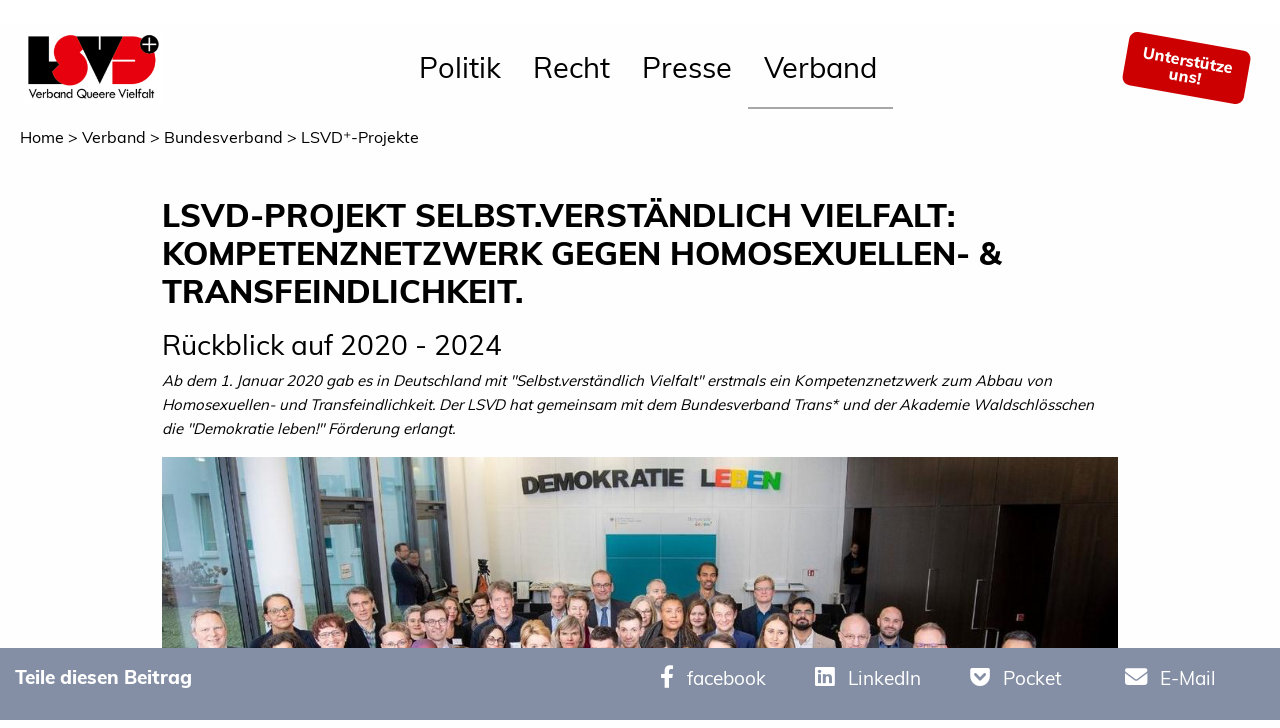

--- FILE ---
content_type: text/html;charset=UTF-8
request_url: https://www.lsvd.de/de/ct/2238-LSVD-Projekt-Selbst-verstaendlich-Vielfalt-Kompetenznetzwerk-gegen-Homosexuellen-Transfeindlichkeit
body_size: 11015
content:
<!doctype html>
<html class="no-js" lang="de" xmlns="http://www.w3.org/1999/xhtml">
<head>
<meta charset="UTF-8">
<!-- VIEWPORT -->
    <meta name="HandheldFriendly" content="true" />
    <meta name="MobileOptimized" content="320" />
    <meta name="viewport" content="width=device-width, initial-scale=1.0, maximum-scale=1.0" />      
    <meta name="description" content="Seit dem 1. Januar 2020 gibt es mit &quote;Selbst.verständlich Vielfalt&quote; erstmals ein Kompetenznetzwerk zum Abbau von Homosexuellen- und Transfeindlichkeit. " />      
    <meta name="keywords" content="Kompetenznetzwerk zum Abbau von Homosexuellen- und Transfeindlichkeit" />      
<meta name="twitter:card" content="summary_large_image">
<meta name="twitter:site" content="@lsvd">
<meta name="twitter:title" content="LSVD-Projekt Selbst.verständlich Vielfalt: Kompetenznetzwerk gegen Homosexuellen- & Transfeindlichkeit.">
<meta name="twitter:creator" content="@lsvd">
<meta name="twitter:image" content="https://www.lsvd.de/media/img/1587560791199_tn.jpg">
<meta property="og:title" content="LSVD-Projekt Selbst.verständlich Vielfalt: Kompetenznetzwerk gegen Homosexuellen- & Transfeindlichkeit.">
<meta property="og:type" content="article">
<meta property="og:url" content="https://www.lsvd.de/de/ct/2238-LSVD-Projekt-Selbst-verstaendlich-Vielfalt-Kompetenznetzwerk-gegen-Homosexuellen-Transfeindlichkeit">
<meta property="og:image" content="https://www.lsvd.de/media/img/1587560791199_tn.jpg">
<meta property="og:description" content="">    

<title>LSVD-Projekt Selbst.verständlich Vielfalt: Kompetenznetzwerk gegen Homosexuellen- & Transfeindlichkeit.</title>

<script src="/js/jquery.js"></script>
<link rel="stylesheet" href="/css/app.css?v=6655432" />
<!--    <link rel="stylesheet" href="/css/feba.css"> -->
<link href="/assets/fa/css/fontawesome.css" rel="stylesheet">
<link href="/assets/fa/css/brands.css" rel="stylesheet">
<link href="/assets/fa/css/solid.css" rel="stylesheet">
<script src="/js/foundation/foundation.min.js"></script>
<link rel="apple-touch-icon" sizes="180x180" href="/i/apple-touch-icon.png?t=4">
<link rel="icon" type="image/png" sizes="32x32" href="/i/favicon-32x32.png?t=4">
<link rel="icon" type="image/png" sizes="16x16" href="/i/favicon-16x16.png?t=4">
<link rel="manifest" href="/i/site.webmanifest?t=4">
<link rel="canonical" href="https://www.lsvd.de/de/ct/2238-LSVD-Projekt-Selbst-verstaendlich-Vielfalt-Kompetenznetzwerk-gegen-Homosexuellen-Transfeindlichkeit" />
 </head>
<body>
<header>
   <div id="mobile-menu" class="show-for-small-only">
      <div class="title-bar row columns" id="mobile-title-bar"><button class="menu-icon" type="button" data-toggle="mobile-menu-wrapper" style=""></button><div class="title-bar-title" data-toggle="mobile-menu-wrapper">Menu</div>
         <div class="title-bar-title title-bar-right"><a href="/de/" alt="home"><img src="/img//LSVD_Bundesverband_Logo.png" alt="Lesben- und Schwulenverband in Deutschland (LSVD⁺)"></a></div>
      </div>
      <div id="mobile-menu-wrapper" class="xdropdown-pane" data-toggler="show" data-xoptions="closeOnClick:true; hover: false; hoverPane: false; ">
         <div class="row" style="xbackgound:#B3D1ED">
            <div class="small-12 columns">
               <ul id="main-menu-mobile" class="vertical menu accordion-menu" data-accordion-menu="" data-submenu-toggle="true" style="background:#fff">
                  <li><a class="nav-link" href="/de/politik" style="">Politik</a><ul class="menu vertical nested">
                        <li><a class="nav-link" href="/de/politik/lebensrealitaeten" style="">Lebensrealitäten</a><ul class="menu vertical nested">
                              <li><a class="cnt-link" href="/de/politik/lebensrealitaeten/fuer-lesbische-sichtbarkeit">Für Lesbische Sichtbarkeit</a></li>
                              <li><a class="cnt-link" href="/de/politik/lebensrealitaeten/offen-schwul">Offen Schwul</a></li>
                              <li><a class="cnt-link" href="/de/politik/lebensrealitaeten/selbstbestimmt-trans-und-intergeschlechtlich">Selbstbestimmt trans* und intergeschlechtlich</a></li>
                              <li><a class="cnt-link" href="/de/politik/lebensrealitaeten/queere-vielfalt-leben">Queere Vielfalt leben</a></li>
                              <li><a class="cnt-link" href="/de/politik/lebensrealitaeten/antidiskriminierung-intersektional-staerken">Antidiskriminierung intersektional stärken </a></li>
                           </ul>
                        </li>
                        <li><a class="nav-link" href="/de/politik/gesetzgebung" style="">Gesetzgebung</a><ul class="menu vertical nested">
                              <li><a class="cnt-link" href="/de/politik/gesetzgebung/hasskriminalitaet-bekaempfen">Hasskriminalität bekämpfen</a></li>
                              <li><a class="cnt-link" href="/de/politik/gesetzgebung/nationalen-aktionsplan-fortfuehren">Nationalen Aktionsplan fortführen</a></li>
                              <li><a class="cnt-link" href="/de/politik/gesetzgebung/artikel-3-gg-ergaenzen">Artikel 3 GG ergänzen</a></li>
                              <li><a class="cnt-link" href="/de/politik/gesetzgebung/regenbogenfamilien-anerkennen">Regenbogenfamilien anerkennen</a></li>
                              <li><a class="cnt-link" href="/de/politik/gesetzgebung/ehe-fuer-alle ">Kampf um Ehe Für Alle </a></li>
                           </ul>
                        </li>
                        <li><a class="nav-link" href="/de/politik/schutz" style="">Schutz</a><ul class="menu vertical nested">
                              <li><a class="cnt-link" href="/de/politik/schutz/menschenrechte-europaweit-staerken">Menschenrechte europaweit stärken </a></li>
                              <li><a class="cnt-link" href="/de/politik/schutz/internationales-engagement-fuer-menschenrechte">Internationales Engagement für LSBTIQ*</a></li>
                              <li><a class="cnt-link" href="/de/politik/schutz/queere-gefluechtete-anerkennen">Queere Geflüchtete anerkennen</a></li>
                              <li><a class="cnt-link" href="/de/politik/schutz/projekt-integration-von-queeren-gefluechteten-und-migrant-innen-staerken-iqgms">Projekt: Integration von queeren Geflüchteten und Migrant*innen stärken (IQGMS)</a></li>
                           </ul>
                        </li>
                        <li><a class="nav-link" href="/de/politik/aufklaerung" style="">Aufklärung</a><ul class="menu vertical nested">
                              <li><a class="cnt-link" href="/de/politik/aufklaerung/medien-sensibilisieren">Medien sensibilisieren</a></li>
                              <li><a class="cnt-link" href="/de/politik/aufklaerung/respekt-in-bildung-vermitteln">Respekt in Bildung vermitteln</a></li>
                              <li><a class="cnt-link" href="/de/politik/aufklaerung/queere-gesundheit-foerdern">Queere Gesundheit fördern</a></li>
                              <li><a class="cnt-link" href="/de/politik/aufklaerung/aufarbeitung-und-gedenken">Aufarbeitung und Gedenken</a></li>
                              <li><a class="cnt-link" href="/de/politik/aufklaerung/wahlpruefsteine">Wählen gehen - Wahlprüfsteine</a></li>
                           </ul>
                        </li>
                        <li><a class="nav-link" href="/de/politik/miteinander" style="">Miteinander</a><ul class="menu vertical nested">
                              <li><a class="cnt-link" href="/de/politik/miteinander/rechtspopulismus-entgegentreten">Rechtspopulismus entgegentreten</a></li>
                              <li><a class="cnt-link" href="/de/politik/miteinander/verantwortung-von-religionsgemeinschaften-einfordern">Verantwortung von Religionsgemeinschaften einfordern</a></li>
                              <li><a class="cnt-link" href="/de/politik/miteinander/diskriminierungsfreier-sport">Diskriminierungsfreier Sport</a></li>
                              <li><a class="cnt-link" href="/de/politik/miteinander/inklusiver-arbeitsplatz">Inklusiver Arbeitsplatz</a></li>
                           </ul>
                        </li>
                     </ul>
                  </li>
                  <li><a class="nav-link" href="/de/recht" style="">Recht</a><ul class="menu vertical nested">
                        <li><a class="cnt-link" href="/de/recht/beratung">Beratung</a></li>
                        <li><a class="nav-link" href="/de/recht/ratgeber" style="">Ratgeber</a><ul class="menu vertical nested">
                              <li><a class="cnt-link" href="/de/recht/ratgeber/asylrecht">Asylrecht für verfolgte Lesben, Schwule, bisexuelle, trans- und intergeschlechtliche
                                    Geflüchtete</a></li>
                              <li><a class="cnt-link" href="/de/recht/ratgeber/auslaenderrecht">Ausländerrecht - Ratgeber für binationale Paare</a></li>
                              <li><a class="cnt-link" href="/de/recht/ratgeber/berufsstaendische-versorgungswerke">Berufsständische Versorgungswerke</a></li>
                              <li><a class="cnt-link" href="/de/recht/ratgeber/ratgeber-diskriminierung-agg">Diskriminierung (Allgemeines Gleichbehandlungsgesetz/ AGG)</a></li>
                              <li><a class="cnt-link" href="/de/recht/ratgeber/beschaeftigte">Beschäftigte</a></li>
                              <li><a class="cnt-link" href="/de/recht/ratgeber/ehe">Ehe für Alle / gleichgeschlechtliche Ehe</a></li>
                              <li><a class="cnt-link" href="/de/recht/ratgeber/eingetragene-lebenspartnerschaft">Eingetragene Lebenspartnerschaft</a></li>
                              <li><a class="cnt-link" href="/de/recht/ratgeber/hiv-aids">HIV und AIDS</a></li>
                              <li><a class="cnt-link" href="/de/recht/ratgeber/internationales-privatrecht">Internationales Privatrecht</a></li>
                              <li><a class="cnt-link" href="/de/recht/ratgeber/kirchen">Kirchliches Arbeitsrecht</a></li>
                              <li><a class="cnt-link" href="/de/recht/ratgeber/krankheit-und-tod">Krankheit und Tod</a></li>
                              <li><a class="cnt-link" href="/de/recht/ratgeber/kuenstliche-befruchtung">Künstliche Befruchtung</a></li>
                              <li><a class="cnt-link" href="/de/recht/ratgeber/leihmutterschaft">Leihmutterschaft</a></li>
                              <li><a class="cnt-link" href="/de/recht/ratgeber/mietrecht">Mietrecht</a></li>
                              <li><a class="cnt-link" href="/de/recht/ratgeber/rehabilitierung">Rehabilitierung § 175</a></li>
                              <li><a class="cnt-link" href="/de/recht/ratgeber/steuerrecht">Steuerrecht</a></li>
                              <li><a class="cnt-link" href="/de/recht/ratgeber/strafrecht">Strafrecht: Homophobe Beleidigungen, üble Nachrede und Volksverhetzung</a></li>
                              <li><a class="cnt-link" href="/de/recht/ratgeber/adoption">Stiefkindadoption bei lesbischen Regenbogenfamilien</a></li>
                           </ul>
                        </li>
                        <li><a class="nav-link" href="/de/recht/rechtsprechung" style="">Rechtsprechung</a><ul class="menu vertical nested">
                              <li><a class="cnt-link" href="/de/recht/rechtsprechung/ehe-und-lebenspartnerschaft">Ehe, Eingetragene Lebenspartnerschaft &amp; Regenbogenfamilien</a></li>
                              <li><a class="cnt-link" href="/de/recht/rechtsprechung/egmr-u-internationale-gerichte">Europäischer Gerichtshof für Menschenrechte (EGMR) u. Internationale Gerichte</a></li>
                              <li><a class="cnt-link" href="/de/recht/rechtsprechung/vorlagen-an-den-eugh">Vorlagen an den EuGH</a></li>
                              <li><a class="cnt-link" href="/de/recht/rechtsprechung/andere-rechtsgebiete">Andere Rechtsgebiete</a></li>
                              <li><a class="cnt-link" href="/de/recht/rechtsprechung/asylrecht">Asylrecht: Verfolgung aufgrund der sexuellen Orientierung bzw. Geschlechtsidentität</a></li>
                              <li><a class="cnt-link" href="/de/recht/rechtsprechung/auslaenderrecht">Ausländer- und Aufenthaltsrecht</a></li>
                              <li><a class="cnt-link" href="/de/recht/rechtsprechung/agg">AGG</a></li>
                              <li><a class="cnt-link" href="/de/recht/rechtsprechung/steuerrecht">Steuerrecht</a></li>
                              <li><a class="cnt-link" href="/de/recht/rechtsprechung/hiv-und-aids">HIV und AIDS</a></li>
                              <li><a class="cnt-link" href="/de/recht/rechtsprechung/Transgeschlechtlich">Transgeschlechtlichkeit / Transsexualität</a></li>
                           </ul>
                        </li>
                        <li><a class="nav-link" href="/de/recht/geplante-gesetze" style="">Geplante Gesetze</a><ul class="menu vertical nested">
                              <li><a class="cnt-link" href="/de/recht/geplante-gesetze/21-wahlperiode-2025-2029-">21. Wahlperiode (2025-2029)</a></li>
                              <li><a class="cnt-link" href="/de/recht/geplante-gesetze/20-wahlperiode-2021-2025-">20. Wahlperiode (2021-2025)</a></li>
                              <li><a class="cnt-link" href="/de/recht/geplante-gesetze/19-wahlperiode-2017-2021-">19. Wahlperiode (2017-2021)</a></li>
                              <li><a class="cnt-link" href="/de/recht/geplante-gesetze/18-wahlperiode-2013-2017-">18. Wahlperiode (2013-2017)</a></li>
                              <li><a class="cnt-link" href="/de/recht/geplante-gesetze/17-wahlperiode-2009-2013-">17. Wahlperiode (2009-2013)</a></li>
                              <li><a class="cnt-link" href="/de/recht/geplante-gesetze/16-wahlperiode-2005-2009-">16. Wahlperiode (2005-2009)</a></li>
                           </ul>
                        </li>
                     </ul>
                  </li>
                  <li><a class="nav-link" href="/de/presse" style="">Presse</a><ul class="menu vertical nested">
                        <li><a class="nav-link" href="/de/presse/pressestelle" style="">Pressestelle</a><ul class="menu vertical nested">
                              <li><a class="cnt-link" href="/de/presse/pressestelle/pressekontakt">Pressekontakt</a></li>
                              <li><a class="cnt-link" href="/de/presse/pressestelle/pressemitteilungen">Pressemitteilungen</a></li>
                              <li><a class="cnt-link" href="/de/presse/pressestelle/pressespiegel">Pressespiegel</a></li>
                              <li><a class="cnt-link" href="/de/presse/pressestelle/presseverteiler">Presseverteiler</a></li>
                           </ul>
                        </li>
                        <li><a class="nav-link" href="/de/presse/service" style="">Service</a><ul class="menu vertical nested">
                              <li><a class="cnt-link" href="/de/presse/service/pressefotos">Pressefotos</a></li>
                              <li><a class="cnt-link" href="/de/presse/service/logos-zum-download">Logos zum Download</a></li>
                              <li><a class="cnt-link" href="/de/presse/service/news">News</a></li>
                              <li><a class="cnt-link" href="/de/presse/service/newsletter-abonnieren">Newsletter abonnieren</a></li>
                              <li><a class="cnt-link" href="/de/presse/service/feeds">RSS-feed</a></li>
                              <li><a class="cnt-link" href="/de/presse/service/mediadaten">Mediadaten und Anzeigen</a></li>
                           </ul>
                        </li>
                     </ul>
                  </li>
                  <li><a class="nav-link" href="/de/verband" style="">Verband</a><ul class="menu vertical nested">
                        <li><a class="nav-link" href="/de/verband/ueber-uns" style="">Über uns</a><ul class="menu vertical nested">
                              <li><a class="cnt-link" href="/de/verband/ueber-uns/programm">Programm des LSVD⁺</a></li>
                              <li><a class="cnt-link" href="/de/verband/ueber-uns/kurzvorstellung">Kurzvorstellung</a></li>
                              <li><a class="cnt-link" href="/de/verband/ueber-uns/resolutionen">Resolutionen</a></li>
                              <li><a class="cnt-link" href="/de/verband/ueber-uns/Verbandstage">Verbandstage</a></li>
                              <li><a class="cnt-link" href="/de/verband/ueber-uns/taetigkeitsberichte">Tätigkeitsberichte</a></li>
                              <li><a class="cnt-link" href="/de/verband/ueber-uns/kleine-geschichte">Kleine Geschichte des LSVD⁺</a></li>
                              <li><a class="cnt-link" href="/de/verband/ueber-uns/lsvd-zeitschrift-respekt">LSVD⁺-Zeitschrift respekt!</a></li>
                              <li><a class="cnt-link" href="/de/verband/ueber-uns/lsvd-podcast">RESPEKT. Der LSVD⁺-Podcast</a></li>
                              <li><a class="cnt-link" href="/de/verband/ueber-uns/federation-queer-diversity">Federation Queer Diversity</a></li>
                           </ul>
                        </li>
                        <li><a class="nav-link" href="/de/verband/LSVD-Bundesverband" style="">Bundesverband</a><ul class="menu vertical nested">
                              <li><a class="cnt-link" href="/de/verband/LSVD-Bundesverband/bundesvorstand">Bundesvorstand</a></li>
                              <li><a class="cnt-link" href="/de/verband/LSVD-Bundesverband/bundesgeschaeftstelle">Bundesgeschäftstelle</a></li>
                              <li><a class="cnt-link" href="/de/verband/LSVD-Bundesverband/hauptstadtbuero-und-pressestelle">Hauptstadtbüro und Pressestelle</a></li>
                              <li><a class="cnt-link" href="/de/verband/LSVD-Bundesverband/lsvd-team">LSVD⁺-Team</a></li>
                              <li><a class="cnt-link" href="/de/verband/LSVD-Bundesverband/lsvd-projekte">LSVD⁺-Projekte</a></li>
                              <li><a class="cnt-link" href="/de/verband/LSVD-Bundesverband/lsvd-familien-und-sozialverein">LSVD⁺ Familien- und Sozialverein</a></li>
                              <li><a class="cnt-link" href="/de/verband/LSVD-Bundesverband/hirschfeld-eddy-stiftung">Hirschfeld-Eddy-Stiftung</a></li>
                              <li><a class="cnt-link" href="/de/verband/LSVD-Bundesverband/manfred-bruns">Gedenken an Manfred Bruns </a></li>
                              <li><a class="cnt-link" href="/de/verband/LSVD-Bundesverband/bundesarbeitsgemeinschaft-schwule-juristen-basj">Bundesarbeitsgemeinschaft Schwule Jurist*innen (BASJ)</a></li>
                              <li><a class="cnt-link" href="/de/verband/LSVD-Bundesverband/jobs">Jobs</a></li>
                           </ul>
                        </li>
                        <li><a class="nav-link" href="/de/verband/landesverbaende" style="">Landesverbände</a><ul class="menu vertical nested">
                              <li><a class="cnt-link" href="/de/verband/landesverbaende/uebersicht">Übersicht Landesverbände</a></li>
                              <li><a class="cnt-link" href="/de/verband/landesverbaende/pressemitteilungen">Pressemitteilungen Landesverbände</a></li>
                              <li><a class="cnt-link" href="/de/verband/landesverbaende/aktuelles">Beiträge aus den Landesverbänden</a></li>
                           </ul>
                        </li>
                        <li><a class="nav-link" href="/de/verband/satzung-und-ordnungen" style="">Satzung und Ordnungen</a><ul class="menu vertical nested">
                              <li><a class="cnt-link" href="/de/verband/satzung-und-ordnungen/transparenz">Transparenz</a></li>
                              <li><a class="cnt-link" href="/de/verband/satzung-und-ordnungen/geschaeftsordnung">Geschäftsordnung</a></li>
                              <li><a class="cnt-link" href="/de/verband/satzung-und-ordnungen/satzung">Satzung</a></li>
                              <li><a class="cnt-link" href="/de/verband/satzung-und-ordnungen/finanzordnung">Finanzordnung</a></li>
                           </ul>
                        </li>
                        <li><a class="nav-link" href="/de/verband/mach-mit" style="">Mach Mit!</a><ul class="menu vertical nested">
                              <li><a class="cnt-link" href="/de/verband/mach-mit/spendenkonto">Jetzt Spenden!</a></li>
                              <li><a class="cnt-link" href="/de/verband/mach-mit/jetzt-mitglied-werden">Werde Mitglied beim LSVD⁺!</a></li>
                              <li><a class="cnt-link" href="/de/verband/mach-mit/veranstaltungskalender">Veranstaltungskalender</a></li>
                              <li><a class="cnt-link" href="/de/verband/mach-mit/vorteilsportal-fuer-lsvd-mitglieder">Vorteilsportal für LSVD⁺-Mitglieder</a></li>
                              <li><a class="cnt-link" href="/de/verband/mach-mit/mitgliedschaft-kuendigen">Mitgliedschaft kündigen</a></li>
                           </ul>
                        </li>
                     </ul>
                  </li>
               </ul>
            </div>
         </div>
      </div>
      <div class="row ">
         <div class="small-12 columns support-button-wrapper"><a class="text-center support-button" style="" data-toggle="mega-menu-member"><span>Unterstütze uns!</span></a></div>
      </div>
   </div>
   <div id="header-image"><br></div>
   <div data-sticky-container="">
      <div class="sticky-header" data-sticky="" data-options="marginTop:0;" data-top-anchor="header-image:bottom">
         <div class="title-bar row expanded main-menu">
            <div class="title-bar-left title-bar-section show-for-medium logo-section" style=""><a href="/de/"><img src="/img/LSVD_Bundesverband_Logo.png" alt="Lesben- und Schwulenverband in Deutschland (LSVD⁺)"></a></div>
            <div class="title-bar-center title-bar-section " style="">
               <ul class="menu align-left hide-for-small-only mm " data-dropdown-menu="">
                  <li class="mega-menu"><a data-toggle="mega-menu_186" href="/de/politik">Politik</a></li>
                  <li class="mega-menu"><a data-toggle="mega-menu_334" href="/de/recht">Recht</a></li>
                  <li class="mega-menu"><a data-toggle="mega-menu_2" href="/de/presse">Presse</a></li>
                  <li class="mega-menu active"><a data-toggle="mega-menu_3" href="/de/verband">Verband</a></li>
               </ul>
            </div>
            <div class="title-bar-right title-bar-section" style="">
               <ul class="menu align-right hide-for-small-only" data-dropdown-menu="">
                  <li class="right text-center"><a class="text-center support-button" style="" data-toggle="mega-menu-member"><span>Unterstütze</span><span>uns!</span></a></li>
               </ul>
            </div>
         </div>
         <div class="dropdown-pane bottom megamenu-pane" id="mega-menu-member" data-dropdown="" data-options="closeOnClick:true; hover: false; hoverPane: false;" style="width:100%">
            <div class="row expanded">
               <div class="large-6 columns text-center">
                  <h4>Jetzt Spenden</h4>
                  <p>Jede Spende zählt, Deine Spende hilft!</p>
               </div>
               <div class="large-6 columns text-center">
                  <h4>Mitglied werden</h4>
                  <p>Du willst gleiche Rechte, Vielfalt und Respekt? Wir auch!</p>
               </div>
            </div>
            <div class="row expanded">
               <div class="large-6 columns text-center"><a href="/de/verband/mach-mit/spendenkonto" class="button">Jetzt Spenden</a></div>
               <div class="large-6 columns text-center"><a href="/de/verband/mach-mit/jetzt-mitglied-werden" class="button">Mitglied werden</a></div>
            </div>
         </div>
         <div class="dropdown-pane bottom megamenu-pane" id="mega-menu_186" data-dropdown="" data-options="closeOnClick:true; hover: true; hoverPane: true; " style="width:100%">
            <div class="megapanel">
               <div class="row expanded">
                  <div class="columns menu-section">
                     <ul class="menu vertical">
                        <li class="item-header"><a href="/de/politik/lebensrealitaeten">Lebensrealitäten</a></li>
                        <li class="item"><a href="/de/politik/lebensrealitaeten/fuer-lesbische-sichtbarkeit">Für Lesbische Sichtbarkeit</a></li>
                        <li class="item"><a href="/de/politik/lebensrealitaeten/offen-schwul">Offen Schwul</a></li>
                        <li class="item"><a href="/de/politik/lebensrealitaeten/selbstbestimmt-trans-und-intergeschlechtlich">Selbstbestimmt trans* und intergeschlechtlich</a></li>
                        <li class="item"><a href="/de/politik/lebensrealitaeten/queere-vielfalt-leben">Queere Vielfalt leben</a></li>
                        <li class="item"><a href="/de/politik/lebensrealitaeten/antidiskriminierung-intersektional-staerken">Antidiskriminierung intersektional stärken </a></li>
                     </ul>
                  </div>
                  <div class="columns menu-section">
                     <ul class="menu vertical">
                        <li class="item-header"><a href="/de/politik/gesetzgebung">Gesetzgebung</a></li>
                        <li class="item"><a href="/de/politik/gesetzgebung/hasskriminalitaet-bekaempfen">Hasskriminalität bekämpfen</a></li>
                        <li class="item"><a href="/de/politik/gesetzgebung/nationalen-aktionsplan-fortfuehren">Nationalen Aktionsplan fortführen</a></li>
                        <li class="item"><a href="/de/politik/gesetzgebung/artikel-3-gg-ergaenzen">Artikel 3 GG ergänzen</a></li>
                        <li class="item"><a href="/de/politik/gesetzgebung/regenbogenfamilien-anerkennen">Regenbogenfamilien anerkennen</a></li>
                        <li class="item"><a href="/de/politik/gesetzgebung/ehe-fuer-alle ">Kampf um Ehe Für Alle </a></li>
                     </ul>
                  </div>
                  <div class="columns menu-section">
                     <ul class="menu vertical">
                        <li class="item-header"><a href="/de/politik/schutz">Schutz</a></li>
                        <li class="item"><a href="/de/politik/schutz/menschenrechte-europaweit-staerken">Menschenrechte europaweit stärken </a></li>
                        <li class="item"><a href="/de/politik/schutz/internationales-engagement-fuer-menschenrechte">Internationales Engagement für LSBTIQ*</a></li>
                        <li class="item"><a href="/de/politik/schutz/queere-gefluechtete-anerkennen">Queere Geflüchtete anerkennen</a></li>
                        <li class="item"><a href="/de/politik/schutz/projekt-integration-von-queeren-gefluechteten-und-migrant-innen-staerken-iqgms">Projekt: Integration von queeren Geflüchteten und Migrant*innen stärken (IQGMS)</a></li>
                     </ul>
                  </div>
                  <div class="columns menu-section">
                     <ul class="menu vertical">
                        <li class="item-header"><a href="/de/politik/aufklaerung">Aufklärung</a></li>
                        <li class="item"><a href="/de/politik/aufklaerung/medien-sensibilisieren">Medien sensibilisieren</a></li>
                        <li class="item"><a href="/de/politik/aufklaerung/respekt-in-bildung-vermitteln">Respekt in Bildung vermitteln</a></li>
                        <li class="item"><a href="/de/politik/aufklaerung/queere-gesundheit-foerdern">Queere Gesundheit fördern</a></li>
                        <li class="item"><a href="/de/politik/aufklaerung/aufarbeitung-und-gedenken">Aufarbeitung und Gedenken</a></li>
                        <li class="item"><a href="/de/politik/aufklaerung/wahlpruefsteine">Wählen gehen - Wahlprüfsteine</a></li>
                     </ul>
                  </div>
                  <div class="columns menu-section">
                     <ul class="menu vertical">
                        <li class="item-header"><a href="/de/politik/miteinander">Miteinander</a></li>
                        <li class="item"><a href="/de/politik/miteinander/rechtspopulismus-entgegentreten">Rechtspopulismus entgegentreten</a></li>
                        <li class="item"><a href="/de/politik/miteinander/verantwortung-von-religionsgemeinschaften-einfordern">Verantwortung von Religionsgemeinschaften einfordern</a></li>
                        <li class="item"><a href="/de/politik/miteinander/diskriminierungsfreier-sport">Diskriminierungsfreier Sport</a></li>
                        <li class="item"><a href="/de/politik/miteinander/inklusiver-arbeitsplatz">Inklusiver Arbeitsplatz</a></li>
                     </ul>
                  </div>
               </div>
            </div>
         </div>
         <div class="dropdown-pane bottom megamenu-pane" id="mega-menu_334" data-dropdown="" data-options="closeOnClick:true; hover: true; hoverPane: true; " style="width:100%">
            <div class="megapanel">
               <div class="row expanded">
                  <div class="columns menu-section">
                     <ul class="menu vertical">
                        <li class="item-header"><a href="/de/recht/beratung">Beratung</a></li>
                     </ul>
                  </div>
                  <div class="columns menu-section">
                     <ul class="menu vertical">
                        <li class="item-header"><a href="/de/recht/ratgeber">Ratgeber</a></li>
                        <li class="item"><a href="/de/recht/ratgeber/asylrecht">Asylrecht für verfolgte Lesben, Schwule, bisexuelle, trans- und intergeschlechtliche
                              Geflüchtete</a></li>
                        <li class="item"><a href="/de/recht/ratgeber/auslaenderrecht">Ausländerrecht - Ratgeber für binationale Paare</a></li>
                        <li class="item"><a href="/de/recht/ratgeber/berufsstaendische-versorgungswerke">Berufsständische Versorgungswerke</a></li>
                        <li class="item"><a href="/de/recht/ratgeber/ratgeber-diskriminierung-agg">Diskriminierung (Allgemeines Gleichbehandlungsgesetz/ AGG)</a></li>
                        <li class="item"><a href="/de/recht/ratgeber/beschaeftigte">Beschäftigte</a></li>
                        <li><a href="/de/recht/ratgeber">.... mehr</a></li>
                     </ul>
                  </div>
                  <div class="columns menu-section">
                     <ul class="menu vertical">
                        <li class="item-header"><a href="/de/recht/rechtsprechung">Rechtsprechung</a></li>
                        <li class="item"><a href="/de/recht/rechtsprechung/ehe-und-lebenspartnerschaft">Ehe, Eingetragene Lebenspartnerschaft &amp; Regenbogenfamilien</a></li>
                        <li class="item"><a href="/de/recht/rechtsprechung/egmr-u-internationale-gerichte">Europäischer Gerichtshof für Menschenrechte (EGMR) u. Internationale Gerichte</a></li>
                        <li class="item"><a href="/de/recht/rechtsprechung/vorlagen-an-den-eugh">Vorlagen an den EuGH</a></li>
                        <li class="item"><a href="/de/recht/rechtsprechung/andere-rechtsgebiete">Andere Rechtsgebiete</a></li>
                        <li class="item"><a href="/de/recht/rechtsprechung/asylrecht">Asylrecht: Verfolgung aufgrund der sexuellen Orientierung bzw. Geschlechtsidentität</a></li>
                        <li><a href="/de/recht/rechtsprechung">.... mehr</a></li>
                     </ul>
                  </div>
                  <div class="columns menu-section">
                     <ul class="menu vertical">
                        <li class="item-header"><a href="/de/recht/geplante-gesetze">Geplante Gesetze</a></li>
                        <li class="item"><a href="/de/recht/geplante-gesetze/21-wahlperiode-2025-2029-">21. Wahlperiode (2025-2029)</a></li>
                        <li class="item"><a href="/de/recht/geplante-gesetze/20-wahlperiode-2021-2025-">20. Wahlperiode (2021-2025)</a></li>
                        <li class="item"><a href="/de/recht/geplante-gesetze/19-wahlperiode-2017-2021-">19. Wahlperiode (2017-2021)</a></li>
                        <li class="item"><a href="/de/recht/geplante-gesetze/18-wahlperiode-2013-2017-">18. Wahlperiode (2013-2017)</a></li>
                        <li class="item"><a href="/de/recht/geplante-gesetze/17-wahlperiode-2009-2013-">17. Wahlperiode (2009-2013)</a></li>
                        <li><a href="/de/recht/geplante-gesetze">.... mehr</a></li>
                     </ul>
                  </div>
               </div>
            </div>
         </div>
         <div class="dropdown-pane bottom megamenu-pane" id="mega-menu_2" data-dropdown="" data-options="closeOnClick:true; hover: true; hoverPane: true; " style="width:100%">
            <div class="megapanel">
               <div class="row expanded">
                  <div class="columns menu-section">
                     <ul class="menu vertical">
                        <li class="item-header"><a href="/de/presse/pressestelle">Pressestelle</a></li>
                        <li class="item"><a href="/de/presse/pressestelle/pressekontakt">Pressekontakt</a></li>
                        <li class="item"><a href="/de/presse/pressestelle/pressemitteilungen">Pressemitteilungen</a></li>
                        <li class="item"><a href="/de/presse/pressestelle/pressespiegel">Pressespiegel</a></li>
                        <li class="item"><a href="/de/presse/pressestelle/presseverteiler">Presseverteiler</a></li>
                     </ul>
                  </div>
                  <div class="columns menu-section">
                     <ul class="menu vertical">
                        <li class="item-header"><a href="/de/presse/service">Service</a></li>
                        <li class="item"><a href="/de/presse/service/pressefotos">Pressefotos</a></li>
                        <li class="item"><a href="/de/presse/service/logos-zum-download">Logos zum Download</a></li>
                        <li class="item"><a href="/de/presse/service/news">News</a></li>
                        <li class="item"><a href="/de/presse/service/newsletter-abonnieren">Newsletter abonnieren</a></li>
                        <li class="item"><a href="/de/presse/service/feeds">RSS-feed</a></li>
                        <li class="item"><a href="/de/presse/service/mediadaten">Mediadaten und Anzeigen</a></li>
                     </ul>
                  </div>
               </div>
            </div>
         </div>
         <div class="dropdown-pane bottom megamenu-pane" id="mega-menu_3" data-dropdown="" data-options="closeOnClick:true; hover: true; hoverPane: true; " style="width:100%">
            <div class="megapanel">
               <div class="row expanded">
                  <div class="columns menu-section">
                     <ul class="menu vertical">
                        <li class="item-header"><a href="/de/verband/ueber-uns">Über uns</a></li>
                        <li class="item"><a href="/de/verband/ueber-uns/programm">Programm des LSVD⁺</a></li>
                        <li class="item"><a href="/de/verband/ueber-uns/kurzvorstellung">Kurzvorstellung</a></li>
                        <li class="item"><a href="/de/verband/ueber-uns/resolutionen">Resolutionen</a></li>
                        <li class="item"><a href="/de/verband/ueber-uns/Verbandstage">Verbandstage</a></li>
                        <li class="item"><a href="/de/verband/ueber-uns/taetigkeitsberichte">Tätigkeitsberichte</a></li>
                        <li class="item"><a href="/de/verband/ueber-uns/kleine-geschichte">Kleine Geschichte des LSVD⁺</a></li>
                        <li class="item"><a href="/de/verband/ueber-uns/lsvd-zeitschrift-respekt">LSVD⁺-Zeitschrift respekt!</a></li>
                        <li class="item"><a href="/de/verband/ueber-uns/lsvd-podcast">RESPEKT. Der LSVD⁺-Podcast</a></li>
                        <li class="item"><a href="/de/verband/ueber-uns/federation-queer-diversity">Federation Queer Diversity</a></li>
                     </ul>
                  </div>
                  <div class="columns menu-section active">
                     <ul class="menu vertical">
                        <li class="item-header"><a href="/de/verband/LSVD-Bundesverband">Bundesverband</a></li>
                        <li class="item"><a href="/de/verband/LSVD-Bundesverband/bundesvorstand">Bundesvorstand</a></li>
                        <li class="item"><a href="/de/verband/LSVD-Bundesverband/bundesgeschaeftstelle">Bundesgeschäftstelle</a></li>
                        <li class="item"><a href="/de/verband/LSVD-Bundesverband/hauptstadtbuero-und-pressestelle">Hauptstadtbüro und Pressestelle</a></li>
                        <li class="item"><a href="/de/verband/LSVD-Bundesverband/lsvd-team">LSVD⁺-Team</a></li>
                        <li class="item active"><a href="/de/verband/LSVD-Bundesverband/lsvd-projekte">LSVD⁺-Projekte</a></li>
                        <li class="item"><a href="/de/verband/LSVD-Bundesverband/lsvd-familien-und-sozialverein">LSVD⁺ Familien- und Sozialverein</a></li>
                        <li class="item"><a href="/de/verband/LSVD-Bundesverband/hirschfeld-eddy-stiftung">Hirschfeld-Eddy-Stiftung</a></li>
                        <li class="item"><a href="/de/verband/LSVD-Bundesverband/manfred-bruns">Gedenken an Manfred Bruns </a></li>
                        <li class="item"><a href="/de/verband/LSVD-Bundesverband/bundesarbeitsgemeinschaft-schwule-juristen-basj">Bundesarbeitsgemeinschaft Schwule Jurist*innen (BASJ)</a></li>
                        <li class="item"><a href="/de/verband/LSVD-Bundesverband/jobs">Jobs</a></li>
                     </ul>
                  </div>
                  <div class="columns menu-section">
                     <ul class="menu vertical">
                        <li class="item-header"><a href="/de/verband/landesverbaende">Landesverbände</a></li>
                        <li class="item"><a href="/de/verband/landesverbaende/uebersicht">Übersicht Landesverbände</a></li>
                        <li class="item"><a href="/de/verband/landesverbaende/pressemitteilungen">Pressemitteilungen Landesverbände</a></li>
                        <li class="item"><a href="/de/verband/landesverbaende/aktuelles">Beiträge aus den Landesverbänden</a></li>
                     </ul>
                  </div>
                  <div class="columns menu-section">
                     <ul class="menu vertical">
                        <li class="item-header"><a href="/de/verband/satzung-und-ordnungen">Satzung und Ordnungen</a></li>
                        <li class="item"><a href="/de/verband/satzung-und-ordnungen/transparenz">Transparenz</a></li>
                        <li class="item"><a href="/de/verband/satzung-und-ordnungen/geschaeftsordnung">Geschäftsordnung</a></li>
                        <li class="item"><a href="/de/verband/satzung-und-ordnungen/satzung">Satzung</a></li>
                        <li class="item"><a href="/de/verband/satzung-und-ordnungen/finanzordnung">Finanzordnung</a></li>
                     </ul>
                  </div>
                  <div class="columns menu-section">
                     <ul class="menu vertical">
                        <li class="item-header"><a href="/de/verband/mach-mit">Mach Mit!</a></li>
                        <li class="item"><a href="/de/verband/mach-mit/spendenkonto">Jetzt Spenden!</a></li>
                        <li class="item"><a href="/de/verband/mach-mit/jetzt-mitglied-werden">Werde Mitglied beim LSVD⁺!</a></li>
                        <li class="item"><a href="/de/verband/mach-mit/veranstaltungskalender">Veranstaltungskalender</a></li>
                        <li class="item"><a href="/de/verband/mach-mit/vorteilsportal-fuer-lsvd-mitglieder">Vorteilsportal für LSVD⁺-Mitglieder</a></li>
                        <li class="item"><a href="/de/verband/mach-mit/mitgliedschaft-kuendigen">Mitgliedschaft kündigen</a></li>
                     </ul>
                  </div>
               </div>
            </div>
         </div>
      </div>
   </div>
</header>
<!-- Matomo -- self hosted -- no-cookies -->
<script>
  var _paq = window._paq = window._paq || [];
  /* tracker methods like "setCustomDimension" should be called before "trackPageView" */
  _paq.push(['trackPageView']);
  _paq.push(['enableLinkTracking']);
  (function() {
    var u="//www.lsvd.de/mto/";
    _paq.push(['setTrackerUrl', u+'matomo.php']);
    _paq.push(['setSiteId', '1']);
    var d=document, g=d.createElement('script'), s=d.getElementsByTagName('script')[0];
    g.async=true; g.src=u+'matomo.js'; s.parentNode.insertBefore(g,s);
  })();
</script>
<!-- End Matomo Code -->
  
<main id="mc" style="flex:1 0 auto">
    
<section id="breadcrumb">
   <div class="breadcrumb-menu">
      <ul class="xbreadcrumb-menu">
         <li class="breadcrumb-item "><a href="/de/">Home</a></li>
         <li class="breadcrumb-item "><a href="/de/verband">Verband</a></li>
         <li class="breadcrumb-item "><a href="/de/verband/LSVD-Bundesverband">Bundesverband</a></li>
         <li class="breadcrumb-item "><a href="/de/verband/LSVD-Bundesverband/lsvd-projekte">LSVD⁺-Projekte</a></li>
      </ul>
   </div>
</section>

    <script xmlns:o4cms="http://object4.de" src="/js/justifiedGallery/jquery.justifiedGallery.min.js"></script><link xmlns:o4cms="http://object4.de" rel="stylesheet" href="/js/justifiedGallery/justifiedGallery.min.css"><script xmlns:o4cms="http://object4.de" src="/js/swipebox/js/jquery.swipebox.min.js"></script><link xmlns:o4cms="http://object4.de" rel="stylesheet" href="/js/swipebox/css/swipebox.min.css">
      <script type="text/javascript">
      /* <![CDATA[ */
    
            
	     
    $(document).on( "cmsready", function( event, param1, param2 ) {
   
    
     $('.jf-gallery').justifiedGallery({
    rowHeight : 180 ,
    margins : 4
}).on('jg.complete', function () {
     $('.swipeboxImg',this).swipebox();

});


    })
    
   
    
    
         
	
      /* ]]> */
      </script>
    
<section xmlns:o4cms="http://object4.de" class="article block-article">
   <section class="article-content">
      <div class="row headarea landscape " style="margin-top:12px">
         <div class="small-12 columns">
            <h1 class="title">LSVD-Projekt Selbst.verständlich Vielfalt: Kompetenznetzwerk gegen Homosexuellen- & Transfeindlichkeit.</h1>
            <h2 class="subtitle">Rückblick auf 2020 - 2024</h2>
            <div class="teaserText" style=""><p>Ab dem 1. Januar 2020 gab es in Deutschland mit "Selbst.verst&auml;ndlich Vielfalt" erstmals ein Kompetenznetzwerk zum Abbau von Homosexuellen- und Transfeindlichkeit. Der LSVD hat gemeinsam mit dem Bundesverband Trans* und der Akademie Waldschl&ouml;sschen die "Demokratie leben!" F&ouml;rderung erlangt.</p></div>
            <div class="headimage">
               <figure class="" style="xbackground-image:url('/media/img/1587560791199_wn.jpg');">
                  <div class="img-wrap"><img src="/media/img/1587560791199_wn.jpg" title="Kompetenznetzwerk zum Abbau von Homosexuellen- und Transfeindlichkeit - Demokratie leben" alt="Auftakttreffen Demokratie leben mit Bundesfamilienministerin Giffey. LSVD im Kompetenznetzwerk zum Abbau von Homosexuellen- und Transfeindlichkeit - "></div>
                  <figcaption class="">
                     <div class="copyright">© Florian Gaertner/photothek.net</div>
                  </figcaption>
               </figure>
            </div>
         </div>
      </div>
      <div class="row contentarea" style="">
         <div class="fulltext columns"><p>Seit dem 1. Januar 2020 bis zum 31. Dezember 2024 gab es in Deutschland mit "Selbst.verst&auml;nlich Vielfalt"&nbsp;erstmals ein Kompetenznetzwerk zum Abbau von Homosexuellen- und Transfeindlichkeit. Der LSVD hat gemeinsam mit dem Bundesverband Trans* und der Akademie Waldschl&ouml;sschen die F&ouml;rderung f&uuml;r das neue Projekt im Rahmen des Bundesprogramms &bdquo;Demokratie leben!&ldquo; erlangt. Der Verein Intergeschlechtliche Menschen e.V. (vormals Intersexuelle Menschen e.V.) bereicherte das LSVD-Projekt mit seiner Expertise zu den Varianten der geschlechtlichen Entwicklung. Zusammen mit unseren Partner*innen sind wir f&uuml;r eine offene und vielf&auml;ltige Gesellschaft eingetreten.</p>
<h2><strong>Vielfaltswerkst&auml;tten entwickeln Bildungsformate</strong></h2>
<p>Die F&ouml;rderung von Regenbogenkompetenz, dem professionellen und diskriminierungsfreien Umgang mit Themen der sexuellen und geschlechtlichen Vielfalt, in der Jugendhilfe stand beim LSVD-Projektteil des Kompetenznetzwerkes im Mittelpunkt. Dazu haben wir handpraktisches Bildungsmaterial f&uuml;r Multiplikator*innen und Lehrkr&auml;fte entwickelt. Bereits bestehende Ans&auml;tze im Umgang mit <a href="/de/ct/652--demo-fuer-alle-rechtskonservative-kampfbegriffe-und-akteur-innen" target="_blank" rel="noopener" data-link-id="12350" data-link-type="internal-content">Rechtspopulist*innen und religi&ouml;sen Fundamentalist*innen</a> aus unserem <a href="/de/ct/2212-lsvd-projekte-miteinander-staerken-erfolgreich-abgeschlossen" target="_blank" rel="noopener" data-link-id="12351" data-link-type="internal-content">letzten Projekt &bdquo;Miteinander st&auml;rken&ldquo;</a> haben wir weitergedacht. In unseren Vielfaltswerkst&auml;tten haben wir zusammen mit Interessierten kreative Bildungsformate entwickelt und Fachkr&auml;fte qualifiziert.</p>
<p>So haben wir dem Rechtsruck und der Homosexuellen-, Trans*- und Inter*-Feindlichkeit kreativ entgegengewirkt. Mit unserer Projektarbeit trugen wir dazu bei, eine Allianz der Demokratieverteidiger*innen aufzubauen. Dabei ermutigten wir nicht nur zivilgesellschaftliche Organisationen im Umgang mit menschenfeindlichen Einstellungen, sondern warben auch f&uuml;r ein solidarisches Miteinander der Organisationen. Wir sind selbstbewusst. Wir sind vielf&auml;ltig. Diese klare Botschaft haben wir analog und digital in allen Ecken der Republik vermittelt.</p>
<h2><strong>Regenbogenparlamente 2.0</strong></h2>
<p>Die <a href="/de/ct/3650-regenbogenparlamente-gegen-lsbtiq-feindlichkeit#regenbogenparlament-2020" target="_blank" rel="noopener">Regenbogenparlamente</a> haben wir als das bundesweite Regenbogen-Forum weiterentwickelt. Nach Berlin, K&ouml;ln und Hamburg folgten zwei digitale Regenbogenparlamente, sowie K&ouml;ln (2023) und Potsdam (2024).</p>
<p>Bei den Themenschwerpunkten haben wir Fachkr&auml;fte der Community und anderer Organisationen einbezogen. Die Expertise wollten wir b&uuml;ndeln und den Regelstrukturen der Kinder- und Jugendarbeit sowie der politischen Bildung zur Verf&uuml;gung stellen. Wie kann ein queering in der Jugendhilfe erfolgreich gelingen? Welche Chancen haben wir, den allt&auml;glichen Anfeindungen selbstbewusst entgegenzutreten? Wir haben Qualifizierung, Diskussion und nachhaltige Vernetzung angeboten. Das st&auml;rkte nicht nur uns, sondern auch unsere B&uuml;ndnispartner*innen.</p>
<h2><strong>Projektarbeit in Zeiten von Corona</strong></h2>
<p>Die umfangreichen Pr&auml;ventionsma&szlig;nahmen, um den Schutz vor Corona zu erh&ouml;hen, haben auch unser Netzwerk getroffen. Bei allen Sorgen und abgesagten Veranstaltungen haben wir die herausfordernden Wochen und Monate genutzt, um die Digitalisierung unserer Projektformate voranzutreiben. Gemeinsam mit unseren Partner*innen haben wir viel &uuml;ber neue virtuelle Formen des Austausches und der Projektarbeit gelernt. Workshops und Netzwerktreffen konnten wir erfolgreich in virtuellen R&auml;umen stattfinden lassen. Dies hat entscheidend dazu beigetragen, dass uns diese schwierige Zeit auch gest&auml;rkt hat und wir geplante Formate anpassen konnten. Mit unseren neuen Formen der Zusammenarbeit haben wir letztendlich noch mehr Menschen erreicht und die Regenbogenkompetenz als gesamtgesellschaftliches Thema im Mainstream verankert.</p>
<p><strong>Website des Nachfolgeprojekts ab 2025:&nbsp;<a href="https://www.selbstverstaendlich-vielfalt.de/">Kompetenznetzwerk &bdquo;Selbstverst&auml;ndlich Vielfalt&ldquo;</a></strong></p>
<p><a href="https://www.demokratie-leben.de/"><img class="img-left-50" src="/media/img/1587561422739_wn.jpg" alt="f__rdermittelzusatz.png" /></a></p></div>
      </div>
   </section>
   <section class="block-contentarea row">
      <div class="fulltext block-content small-12 columns"></div>
   </section>
</section>
<div class="social-sharing" data-sticky-container="">
   <div class="sticky" data-sticky="" data-stick-to="bottom" data-sticky-on="small" data-btm-anchor="mc:bottom" data-check-every="0" data-options="marginBottom:0;">
      <div class="social-links">
         <div class="row expanded">
            <div class="small-12 medium-3 large-3 columns align-center">
               <h6>Teile diesen Beitrag</h6>
            </div>
            <div class="small-12 medium-9 large-9 columns">
               <div class="row expanded small-up-6 medium-up-3 large-up-6 align-right">
                  <div class="column"><a href="https://facebook.com/sharer/sharer.php?u=https://www.lsvd.de/de/ct/2238-LSVD-Projekt-Selbst-verstaendlich-Vielfalt-Kompetenznetzwerk-gegen-Homosexuellen-Transfeindlichkeit" target="_blank" title="Teile auf facebook"><i class="fa fab fa-facebook-f" aria-hidden="true"></i><span class="sharename">facebook</span></a></div>
                  <div class="column"><a href="https://www.linkedin.com/shareArticle?mini=true&amp;url=https://www.lsvd.de/de/ct/2238-LSVD-Projekt-Selbst-verstaendlich-Vielfalt-Kompetenznetzwerk-gegen-Homosexuellen-Transfeindlichkeit" target="_blank"><i class="fa fa-brands fa-linkedin" aria-hidden="true"></i><span class="sharename">LinkedIn</span></a></div>
                  <div class="column show-for-small-only"><a href="whatsapp://send?text=LSVD-Projekt Selbst.verst%C3%A4ndlich Vielfalt: Kompetenznetzwerk gegen Homosexuellen- &amp; Transfeindlichkeit.%20-%20Artikel%20auf%20lsvd.de%20https://www.lsvd.de/de/ct/2238-LSVD-Projekt-Selbst-verstaendlich-Vielfalt-Kompetenznetzwerk-gegen-Homosexuellen-Transfeindlichkeit" title="WhatsApp"><i class="fa fa-brands fa-whatsapp" aria-hidden="true"></i><span class="sharename">WhatsApp</span></a></div>
                  <div class="column"><a href="https://getpocket.com/save?url=https://www.lsvd.de/de/ct/2238-LSVD-Projekt-Selbst-verstaendlich-Vielfalt-Kompetenznetzwerk-gegen-Homosexuellen-Transfeindlichkeit" title="Später lesen mit Pocket" target="_blank"><i class="fa fa-brands fa-get-pocket" aria-hidden="true"></i><span class="sharename">Pocket</span></a></div>
                  <div class="column"><a href="mailto:?subject=LSVD-Projekt Selbst.verst%C3%A4ndlich Vielfalt: Kompetenznetzwerk gegen Homosexuellen- &amp; Transfeindlichkeit.&amp;body=Artikel lesen auf lsvd.de  https://www.lsvd.de/de/ct/2238-LSVD-Projekt-Selbst-verstaendlich-Vielfalt-Kompetenznetzwerk-gegen-Homosexuellen-Transfeindlichkeit" title="Mailen" target="_blank"><i class="fa fa-envelope" aria-hidden="true"></i><span class="sharename">E-Mail</span></a></div>
               </div>
            </div>
         </div>
      </div>
   </div>
</div>  
      
</main>

<footer id="footer">
<section class="social-media-footer">    
<div class="row expanded align-center" style="" >
    <div class="socialdiv">
	<a href="https://www.facebook.com/lsvd.bundesverband" target="_blank" title="Facebook">
	    <i class="fa fab fa-facebook-f ri" aria-hidden="true" alt="icon facebook"></i>
	</a>
<!--	<a href="https://twitter.com/lsvd" target="_blank" title="Twitter">
	    <i class="fa fa-brands fa-twitter ri" aria-hidden="true"></i>
	</a>
-->
	<a href="https://www.instagram.com/lsvdbundesverband/" target="_blank" title="Instagram">
	    <i class="fa fa-brands fa-instagram ri" aria-hidden="true"></i>
	</a>
    <a href="https://de.linkedin.com/company/lsvd" target="_blank" title="Linkedin">
        <i class="fa fa-brands fa-linkedin ri" aria-hidden="true"></i>
    </a>

    <a href="https://open.spotify.com/show/62BNUGgv5Bm3l3v9iyNMDz" target="_blank" title="Spotify">
        <i class="fa fa-brands fa-spotify ri" aria-hidden="true"></i>
    </a>
    <a href="https://respekt-lsvd.podigee.io" target="_blank" title="Podigee">
        <i class="a-solid fa-headphones fa ri" aria-hidden="true"></i>
    </a>

    <a href="https://www.tiktok.com/@lsvdbundesverband" target="_blank" title="TikTok">
        <i class="fa fa-brands fa-tiktok ri" aria-hidden="true"></i>
    </a>


<!--
    <a href="https://music.amazon.com/podcasts/b12b9643-1ea3-4356-969b-b1ee2d845413/respekt-der-lsvd-podcast" target="_blank">
        <i class="fa fa-brands fa-amazon ri" aria-hidden="true"></i>
    </a>
-->
    <a href="https://www.youtube.com/c/LSVDLesbenundSchwulenverband" target="_blank" title="Youtube">
	    <i class="fa fa-brands fa-youtube ri" aria-hidden="true"></i>
    </a>

    <a href="https://mastodon.social/@lsvd" target="_blank" title="Mastodon">
	    <i class="fa fa-brands fa-mastodon ri" aria-hidden="true"></i>
    </a>


<!--	<a href="http://www.lsvd.de/rss.xml" target="_blank"><img src="/img/rss.png" class="socials"></a> -->
	<a href="/de/verband/mach-mit/spendenkonto" target="_blank" title="Mach mit - Spende">
	    <i class="fa fa-heart ri" aria-hidden="true"></i>
	    <!--
	    <img src="/img/donate.png" alt="icon spenden" class="socials">
	    -->
	
	</a>
    </div>
</div>
</section>    


    <div  id="footer-contact-form" data-toggler="show"  style="">
	<div class="row columns">
	    <fieldset class="fsmsr">
	<legend>Kontaktformular</legend>
	    <form id="contact-form" class="xcallout text-center" method="post" data-abide="" novalidate="">
	    <input type="hidden" name="task" value="send-contact" />
	    <div class="row">
            
	      <div class="small-12 medium-4 column">
		  <div class="floated-label-wrapper">
		    <label class="" for="cf_name">Name</label>
		    <input type="text" id="cf_name" name="cf_name" placeholder="Name" value="" required="" />
		</div>
		  <div class="floated-label-wrapper">
		    <label class="" for="cf_email">E-Mail</label>
		    <input type="email" id="cf_email" name="cf_email" placeholder="E-Mail" value="" required="" />
		</div>
	    </div>
	    <div class="small-12 medium-4 column">
		<div class="floated-label-wrapper">
		    <label class="" for="cf_message">Nachricht</label>
		    <textarea id="cf_message" name="cf_message" placeholder="Ihre Nachricht" required="" rows="5" cols="40"></textarea>
		</div>
	    </div>
		
		
	      <div class="small-12 medium-4 column align-self-bottom" >
		  <div style="min-height:0%;">
		    <div data-abide-error="" class="alert callout" aria-live="assertive" style="display: none;">
			<p><i class="fi-alert"></i> Bitte überprüfen Sie ihre Eingaben</p>
		    </div>
		    <div class="rmessage alert callout" style="display: none;"></div>
		</div>
		<input class="button expanded" type="submit" value="absenden" />
            </div>
	  </div>
	    </form>
	    </fieldset>
	    <div class="row">
	      <div class="small-12 medium-12 column">
		  <p>Die von Ihnen gemachten Angaben werden zum Zwecke der Bearbeitung der Anfrage sowie für mögliche Anschlussfragen gespeichert. Nach Erledigung der von Ihnen gestellten Anfrage werden personenbezogene Daten gelöscht.&nbsp;
		  <a href="/de/service/datenschutz">Weitere Informationen zum Thema Datenschutz und Datenverarbeitung</a>
		  </p>
	    </div>
            
          </div>
	</div>
</div>
<section id="xfooter" class="xfooter" >
    
    <div class="row" >
	<div class="small-12 columns show-for-small-only">
		<button class="button contact-button" type="button" data-toggle="footer-contact-form">Kontaktformular</button>
	</div>
	<div class="large-4 medium-6 small-12 columns">
            
<h3>Service</h3>
<ul>
   <li><a href="/de/service/datenschutz">Datenschutz</a></li>
   <li><a href="/de/service/impressum">Impressum</a></li>
   <li><a href="/de/service/sitemap">Sitemap</a></li>
   <li><a href="/de/service/newsletter">Newsletter</a></li>
   <li><a href="/de/service/mitgliedschaft-kuendigen">Mitgliedschaft kündigen</a></li>
</ul>

	</div>
	<div class="medium-6 large-8 small-12 columns">
	    <h3>Kontakt</h3>
	    <div class="row expanded">
	    <div class="small-12 medium-6 columns adress">
		<p>
		<strong>LSVD⁺ – Verband Queere Vielfalt e.V.</strong><br/>
		Rheingasse 6<br/>
		50676 Köln<br/>
		Tel: 0221 / 92 59 61 0<br/>
		E-Mail: lsvd@lsvd.de <br/>
		<b>Presseanfragen an</b><br/> presse@lsvd.de, T. 030-78954778
		</p>
	    <a rel="me" style="display:none" href=https://mastodon.social/@lsvd>Mastodon</a>
	    </div>  
	    <div class="small-12 medium-6 columns show-for-medium">
		<button class="button contact-button" type="button" data-toggle="footer-contact-form">Kontaktformular <!--<i class="fa fa-long-arrow-right"> </i> --></button>
	    </div>
	    </div>
	</div>
    </div>
   
</section>     

</footer>

    
<script src="/js/what-input.js"></script>

<script src="/js/app.js"></script>    
    
<script>
$(document).ready(function(){
        
    //alert('Foundation Core Version: ' + Foundation.version);
    
    $( "#footer-contact-form" ).on( "on.zf.toggler", function() {
        window.scrollTo(0,document.body.scrollHeight);
        });
    
    $("#contact-form").on("submit",function(event) {
	event.preventDefault();

	});
    
    $("#contact-form").on("formvalid.zf.abide", function(ev,frm) {
	ev.preventDefault();
	//ev.stopPropagation();
	console.log(frm.serialize());
	$("#contact-form .rmessage").css("display","none");
	
	$.ajax({
	    method: "POST",
	    url: "/de/api-contact",
	    data: frm.serialize(),
	    dataType: "xml",
	    beforeSend: function(){
		$("#loading-overlay").show();
		},
	    error: function (jqXHR, textStatus, errorThrown) {
		$("#loading-overlay").hide(); 
		//alert("error ...");
		}
  	    })
	.done(function( data ) {
	    $("#loading-overlay").hide();
	    var $xml = $( data );
	    
	    if ($xml.find("APIResponse success").text()=="true") {
		//alert($xml.find("APIResponse message").text());
		$("#footer-contact-form").html('<div class="row"><div class="small-12 column callout success">'+$xml.find("APIResponse message").text()+"</div></div>");
		}
	    else {
		$("#contact-form .rmessage").html($xml.find("APIResponse error").text());
		$("#contact-form .rmessage").css("display","inherit");
		}
	    
	    });
	    
	    
	    
	    
	    
	return false;
	});
    
    
    
    });
</script> 

<div id="loading-overlay">
    <div class="loading-icon"></div>
</div>
</body>
</html>


--- FILE ---
content_type: text/javascript
request_url: https://www.lsvd.de/js/app.js
body_size: 1476
content:
//$(document).foundation();
$(document).ready(function(){
    $(document).foundation();
    //$(".megamenu").megamenu(); 
    $(document).trigger( "cmsready", [ "Custom", "Event" ] );
    
    
    $("[data-contact-form]").on("submit",function(event) {
	event.preventDefault();

	});
    
    $("[data-contact-form]").on("formvalid.zf.abide", function(ev,frm) {

	ev.preventDefault();
	//ev.stopPropagation();
	console.log(frm.serialize());
	$(this).find('.rmessage').css("display","none");
	var th=$(this);
	$.ajax({
	    method: "POST",
	    url: "/en/api-contact",
	    data: frm.serialize(),
	    dataType: "xml",
	    beforeSend: function(){
		$("#loading-overlay").show();
		},
	    error: function (jqXHR, textStatus, errorThrown) {
		$("#loading-overlay").hide(); 
		//alert("error ...");
		}
  	    })
	.done(function( data ) {
	    $("#loading-overlay").hide();
	    var $xml = $( data );
	    
	    if ($xml.find("APIResponse success").text()=="true") {
		alert($xml.find("APIResponse message").text());
		console.log($(th));
		console.log($(th).parent());
		//alert(me);
		//alert($(this));
		//$("#footer-contact-form").html('<div class="row"><div class="small-12 medium-12 column">'+$xml.find("APIResponse message").text()+"</div></div>");
		$(th).parent().html('<div class="row"><div class="small-12 medium-12 column">'+$xml.find("APIResponse message").text()+"</div></div>");
		}
	    else {
		$(th).find('.rmessage').html($xml.find("APIResponse error").text());
		$(th).find('.rmessage').css("display","inherit");
		}
	    
	    });
	    
	    
	    
	    
	    
	return false;
	});
    
    
    
    });

$(document).on( "cmsready", function( event, myName ) {
  // alert("event:"+event+" -- "+myName); 
   //Foundation.reInit($('[data-sticky]'));
   
   //var sticky = new Sticky('.sticky2');
   
   //$(window).trigger('load');
   $(window).trigger('load.zf.sticky');
   //$(window).trigger('load.zf.sticky');.
});

$('.eq-tabs').on('change.zf.tabs', function() {
  Foundation.reInit('equalizer');
  
  //alert("tabchange");
});
$('.tabs').on('collapse.zf.tabs', function() {
//  Foundation.reInit('equalizer');
  //$('.news-wrap').foundation();
  //$("#deq").foundation();
  //alert("tabchange");
});









function replaceUrlParam(url, paramName, paramValue) {
		    if (paramValue == null) {
			paramValue = '';
			}
		    var pattern = new RegExp('\\b('+paramName+'=).*?(&|#|$)');
		    if (url.search(pattern)>=0) {
			return url.replace(pattern,'$1' + paramValue + '$2');
			}
		    url = url.replace(/[?#]$/,'');
		    return url + (url.indexOf('?')>0 ? '&' : '?') + paramName + '=' + paramValue;
		    }

$(function () {
  var showClass = 'show';

  $('input').on('checkval', function () {
    var label = $(this).prev('label');
    if(this.value !== '') {
      label.addClass(showClass);
    } else {
      label.removeClass(showClass);
    }
  }).on('keyup', function () {
    $(this).trigger('checkval');
  });
});

//  scripte für blockcontent

function initSlick(target) {
	if ($(target).hasClass('slick-initialized')) {
	    $(target).slick('destroy');
	    }
		
	$(target).slick({
	    centerMode:false,
	    infinite: true,
	    slidesToShow: 3,
	    slidesToScroll: 3,
	    dots: true,	    
	    variableWidth: false,
	    speed: 600,
	  responsive: [
	    {
	      breakpoint: 1280,
	      settings: {
		slidesToShow: 3,
		slidesToScroll: 3    
	      }
	    },
	    {
	      breakpoint: 1024,
	      settings: {
		slidesToShow: 2,
		slidesToScroll: 2,
		infinite: false,
		dots: true
	      }
	    },
	    {
	      breakpoint: 600,
	      settings: {
		slidesToShow: 1,
		slidesToScroll: 1
	      }
	    },
	    {
	      breakpoint: 480,
	      settings: {
		slidesToShow: 1,
		slidesToScroll: 1
	      }
	    }
	    // You can unslick at a given breakpoint now by adding:
	    // settings: "unslick"
	    // instead of a settings object
	  ]
	});
    
       };   